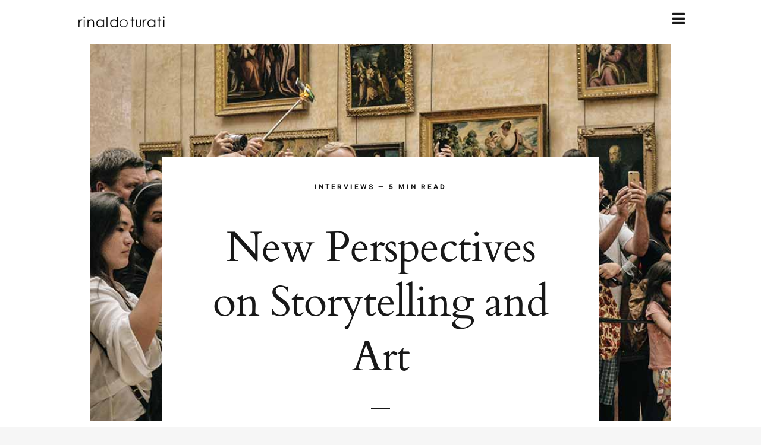

--- FILE ---
content_type: text/html; charset=UTF-8
request_url: https://rinaldoturati.com/new-perspectives-on-storytelling-and-art/
body_size: 19109
content:
<!DOCTYPE html>
<html class="avada-html-layout-wide avada-html-header-position-top avada-has-site-width-percent avada-header-color-not-opaque" lang="it-IT" prefix="og: http://ogp.me/ns# fb: http://ogp.me/ns/fb#">
<head>
	<meta http-equiv="X-UA-Compatible" content="IE=edge" />
	<meta http-equiv="Content-Type" content="text/html; charset=utf-8"/>
	<meta name="viewport" content="width=device-width, initial-scale=1" />
	<script type="text/javascript" data-cookieconsent="ignore">
	window.dataLayer = window.dataLayer || [];

	function gtag() {
		dataLayer.push(arguments);
	}

	gtag("consent", "default", {
		ad_personalization: "denied",
		ad_storage: "denied",
		ad_user_data: "denied",
		analytics_storage: "denied",
		functionality_storage: "denied",
		personalization_storage: "denied",
		security_storage: "granted",
		wait_for_update: 500,
	});
	gtag("set", "ads_data_redaction", true);
	</script>
<script type="text/javascript"
		id="Cookiebot"
		src="https://consent.cookiebot.com/uc.js"
		data-implementation="wp"
		data-cbid="b8996d15-ad76-4942-99e4-ca5806601b38"
							data-blockingmode="auto"
	></script>
<meta name='robots' content='index, follow, max-image-preview:large, max-snippet:-1, max-video-preview:-1' />
	<style>img:is([sizes="auto" i], [sizes^="auto," i]) { contain-intrinsic-size: 3000px 1500px }</style>
	
	<!-- This site is optimized with the Yoast SEO plugin v26.7 - https://yoast.com/wordpress/plugins/seo/ -->
	<title>New Perspectives on Storytelling and Art - Rinaldo Turati - Official Site</title>
	<link rel="canonical" href="https://rinaldoturati.com/new-perspectives-on-storytelling-and-art/" />
	<meta property="og:locale" content="it_IT" />
	<meta property="og:type" content="article" />
	<meta property="og:title" content="New Perspectives on Storytelling and Art - Rinaldo Turati - Official Site" />
	<meta property="og:url" content="https://rinaldoturati.com/new-perspectives-on-storytelling-and-art/" />
	<meta property="og:site_name" content="Rinaldo Turati - Official Site" />
	<meta property="article:published_time" content="2019-03-15T12:53:22+00:00" />
	<meta property="og:image" content="https://rinaldoturati.com/wp-content/uploads/2019/03/blog-post-5.jpg" />
	<meta property="og:image:width" content="900" />
	<meta property="og:image:height" content="730" />
	<meta property="og:image:type" content="image/jpeg" />
	<meta name="author" content="a.diluca69@gmail.com" />
	<meta name="twitter:card" content="summary_large_image" />
	<meta name="twitter:label1" content="Scritto da" />
	<meta name="twitter:data1" content="a.diluca69@gmail.com" />
	<meta name="twitter:label2" content="Tempo di lettura stimato" />
	<meta name="twitter:data2" content="13 minuti" />
	<script type="application/ld+json" class="yoast-schema-graph">{"@context":"https://schema.org","@graph":[{"@type":"Article","@id":"https://rinaldoturati.com/new-perspectives-on-storytelling-and-art/#article","isPartOf":{"@id":"https://rinaldoturati.com/new-perspectives-on-storytelling-and-art/"},"author":{"name":"a.diluca69@gmail.com","@id":"https://rinaldoturati.com/#/schema/person/ca04ab314639a270e526256e321d37f9"},"headline":"New Perspectives on Storytelling and Art","datePublished":"2019-03-15T12:53:22+00:00","mainEntityOfPage":{"@id":"https://rinaldoturati.com/new-perspectives-on-storytelling-and-art/"},"wordCount":2594,"commentCount":0,"image":{"@id":"https://rinaldoturati.com/new-perspectives-on-storytelling-and-art/#primaryimage"},"thumbnailUrl":"https://rinaldoturati.com/wp-content/uploads/2019/03/blog-post-5.jpg","articleSection":["Stories"],"inLanguage":"it-IT","potentialAction":[{"@type":"CommentAction","name":"Comment","target":["https://rinaldoturati.com/new-perspectives-on-storytelling-and-art/#respond"]}]},{"@type":"WebPage","@id":"https://rinaldoturati.com/new-perspectives-on-storytelling-and-art/","url":"https://rinaldoturati.com/new-perspectives-on-storytelling-and-art/","name":"New Perspectives on Storytelling and Art - Rinaldo Turati - Official Site","isPartOf":{"@id":"https://rinaldoturati.com/#website"},"primaryImageOfPage":{"@id":"https://rinaldoturati.com/new-perspectives-on-storytelling-and-art/#primaryimage"},"image":{"@id":"https://rinaldoturati.com/new-perspectives-on-storytelling-and-art/#primaryimage"},"thumbnailUrl":"https://rinaldoturati.com/wp-content/uploads/2019/03/blog-post-5.jpg","datePublished":"2019-03-15T12:53:22+00:00","author":{"@id":"https://rinaldoturati.com/#/schema/person/ca04ab314639a270e526256e321d37f9"},"breadcrumb":{"@id":"https://rinaldoturati.com/new-perspectives-on-storytelling-and-art/#breadcrumb"},"inLanguage":"it-IT","potentialAction":[{"@type":"ReadAction","target":["https://rinaldoturati.com/new-perspectives-on-storytelling-and-art/"]}]},{"@type":"ImageObject","inLanguage":"it-IT","@id":"https://rinaldoturati.com/new-perspectives-on-storytelling-and-art/#primaryimage","url":"https://rinaldoturati.com/wp-content/uploads/2019/03/blog-post-5.jpg","contentUrl":"https://rinaldoturati.com/wp-content/uploads/2019/03/blog-post-5.jpg","width":900,"height":730},{"@type":"BreadcrumbList","@id":"https://rinaldoturati.com/new-perspectives-on-storytelling-and-art/#breadcrumb","itemListElement":[{"@type":"ListItem","position":1,"name":"Home","item":"https://rinaldoturati.com/"},{"@type":"ListItem","position":2,"name":"New Perspectives on Storytelling and Art"}]},{"@type":"WebSite","@id":"https://rinaldoturati.com/#website","url":"https://rinaldoturati.com/","name":"Rinaldo Turati - Official Site","description":"Studio d&#039;Arte","potentialAction":[{"@type":"SearchAction","target":{"@type":"EntryPoint","urlTemplate":"https://rinaldoturati.com/?s={search_term_string}"},"query-input":{"@type":"PropertyValueSpecification","valueRequired":true,"valueName":"search_term_string"}}],"inLanguage":"it-IT"},{"@type":"Person","@id":"https://rinaldoturati.com/#/schema/person/ca04ab314639a270e526256e321d37f9","name":"a.diluca69@gmail.com","image":{"@type":"ImageObject","inLanguage":"it-IT","@id":"https://rinaldoturati.com/#/schema/person/image/","url":"https://secure.gravatar.com/avatar/1449505b375b5b9a6e0d4ed66435fb1d486ead971ac86702b9b47f8b90c2061b?s=96&d=mm&r=g","contentUrl":"https://secure.gravatar.com/avatar/1449505b375b5b9a6e0d4ed66435fb1d486ead971ac86702b9b47f8b90c2061b?s=96&d=mm&r=g","caption":"a.diluca69@gmail.com"},"sameAs":["http://rinaldoturati.com"]}]}</script>
	<!-- / Yoast SEO plugin. -->


<link rel='dns-prefetch' href='//www.googletagmanager.com' />
					<link rel="shortcut icon" href="https://rinaldoturati.com/wp-content/uploads/2022/03/Rinaldo-Turati_logo_black_64x64.png" type="image/x-icon" />
		
					<!-- Apple Touch Icon -->
			<link rel="apple-touch-icon" sizes="180x180" href="https://rinaldoturati.com/wp-content/uploads/2022/03/Rinaldo-Turati_logo_black_180x180.png">
		
					<!-- Android Icon -->
			<link rel="icon" sizes="192x192" href="https://rinaldoturati.com/wp-content/uploads/2022/03/Rinaldo-Turati_logo_black_120x120.png">
		
					<!-- MS Edge Icon -->
			<meta name="msapplication-TileImage" content="https://rinaldoturati.com/wp-content/uploads/2022/03/Rinaldo-Turati_logo_black_152x152.png">
									<meta name="description" content="Interviews — 5 Min Read 
Modern Art Exhibition at Avada Galerie       
Interviews — 5 Min Read 
New Perspectives on Storytelling and Art      Nullam consectetur odio nisi, quis cursus metus maximus vitae. Sed et mauris aliquam, efficitur velit quis, aliquam diam."/>
				
		<meta property="og:locale" content="it_IT"/>
		<meta property="og:type" content="article"/>
		<meta property="og:site_name" content="Rinaldo Turati - Official Site"/>
		<meta property="og:title" content="New Perspectives on Storytelling and Art - Rinaldo Turati - Official Site"/>
				<meta property="og:description" content="Interviews — 5 Min Read 
Modern Art Exhibition at Avada Galerie       
Interviews — 5 Min Read 
New Perspectives on Storytelling and Art      Nullam consectetur odio nisi, quis cursus metus maximus vitae. Sed et mauris aliquam, efficitur velit quis, aliquam diam."/>
				<meta property="og:url" content="https://rinaldoturati.com/new-perspectives-on-storytelling-and-art/"/>
										<meta property="article:published_time" content="2019-03-15T12:53:22+01:00"/>
											<meta name="author" content="a.diluca69@gmail.com"/>
								<meta property="og:image" content="https://rinaldoturati.com/wp-content/uploads/2019/03/blog-post-5.jpg"/>
		<meta property="og:image:width" content="900"/>
		<meta property="og:image:height" content="730"/>
		<meta property="og:image:type" content="image/jpeg"/>
				
<link rel='stylesheet' id='fusion-dynamic-css-css' href='https://rinaldoturati.com/wp-content/uploads/fusion-styles/80cb11f552dfa8dd617719a64113876c.min.css?ver=3.13.2' type='text/css' media='all' />
<link rel="alternate" title="oEmbed (JSON)" type="application/json+oembed" href="https://rinaldoturati.com/wp-json/oembed/1.0/embed?url=https%3A%2F%2Frinaldoturati.com%2Fnew-perspectives-on-storytelling-and-art%2F" />
<link rel="alternate" title="oEmbed (XML)" type="text/xml+oembed" href="https://rinaldoturati.com/wp-json/oembed/1.0/embed?url=https%3A%2F%2Frinaldoturati.com%2Fnew-perspectives-on-storytelling-and-art%2F&#038;format=xml" />
<meta name="generator" content="Site Kit by Google 1.170.0" /><style type="text/css" id="css-fb-visibility">@media screen and (max-width: 640px){.fusion-no-small-visibility{display:none !important;}body .sm-text-align-center{text-align:center !important;}body .sm-text-align-left{text-align:left !important;}body .sm-text-align-right{text-align:right !important;}body .sm-flex-align-center{justify-content:center !important;}body .sm-flex-align-flex-start{justify-content:flex-start !important;}body .sm-flex-align-flex-end{justify-content:flex-end !important;}body .sm-mx-auto{margin-left:auto !important;margin-right:auto !important;}body .sm-ml-auto{margin-left:auto !important;}body .sm-mr-auto{margin-right:auto !important;}body .fusion-absolute-position-small{position:absolute;top:auto;width:100%;}.awb-sticky.awb-sticky-small{ position: sticky; top: var(--awb-sticky-offset,0); }}@media screen and (min-width: 641px) and (max-width: 1024px){.fusion-no-medium-visibility{display:none !important;}body .md-text-align-center{text-align:center !important;}body .md-text-align-left{text-align:left !important;}body .md-text-align-right{text-align:right !important;}body .md-flex-align-center{justify-content:center !important;}body .md-flex-align-flex-start{justify-content:flex-start !important;}body .md-flex-align-flex-end{justify-content:flex-end !important;}body .md-mx-auto{margin-left:auto !important;margin-right:auto !important;}body .md-ml-auto{margin-left:auto !important;}body .md-mr-auto{margin-right:auto !important;}body .fusion-absolute-position-medium{position:absolute;top:auto;width:100%;}.awb-sticky.awb-sticky-medium{ position: sticky; top: var(--awb-sticky-offset,0); }}@media screen and (min-width: 1025px){.fusion-no-large-visibility{display:none !important;}body .lg-text-align-center{text-align:center !important;}body .lg-text-align-left{text-align:left !important;}body .lg-text-align-right{text-align:right !important;}body .lg-flex-align-center{justify-content:center !important;}body .lg-flex-align-flex-start{justify-content:flex-start !important;}body .lg-flex-align-flex-end{justify-content:flex-end !important;}body .lg-mx-auto{margin-left:auto !important;margin-right:auto !important;}body .lg-ml-auto{margin-left:auto !important;}body .lg-mr-auto{margin-right:auto !important;}body .fusion-absolute-position-large{position:absolute;top:auto;width:100%;}.awb-sticky.awb-sticky-large{ position: sticky; top: var(--awb-sticky-offset,0); }}</style><style type="text/css">.recentcomments a{display:inline !important;padding:0 !important;margin:0 !important;}</style><meta name="generator" content="Powered by Slider Revolution 6.7.35 - responsive, Mobile-Friendly Slider Plugin for WordPress with comfortable drag and drop interface." />
<script>function setREVStartSize(e){
			//window.requestAnimationFrame(function() {
				window.RSIW = window.RSIW===undefined ? window.innerWidth : window.RSIW;
				window.RSIH = window.RSIH===undefined ? window.innerHeight : window.RSIH;
				try {
					var pw = document.getElementById(e.c).parentNode.offsetWidth,
						newh;
					pw = pw===0 || isNaN(pw) || (e.l=="fullwidth" || e.layout=="fullwidth") ? window.RSIW : pw;
					e.tabw = e.tabw===undefined ? 0 : parseInt(e.tabw);
					e.thumbw = e.thumbw===undefined ? 0 : parseInt(e.thumbw);
					e.tabh = e.tabh===undefined ? 0 : parseInt(e.tabh);
					e.thumbh = e.thumbh===undefined ? 0 : parseInt(e.thumbh);
					e.tabhide = e.tabhide===undefined ? 0 : parseInt(e.tabhide);
					e.thumbhide = e.thumbhide===undefined ? 0 : parseInt(e.thumbhide);
					e.mh = e.mh===undefined || e.mh=="" || e.mh==="auto" ? 0 : parseInt(e.mh,0);
					if(e.layout==="fullscreen" || e.l==="fullscreen")
						newh = Math.max(e.mh,window.RSIH);
					else{
						e.gw = Array.isArray(e.gw) ? e.gw : [e.gw];
						for (var i in e.rl) if (e.gw[i]===undefined || e.gw[i]===0) e.gw[i] = e.gw[i-1];
						e.gh = e.el===undefined || e.el==="" || (Array.isArray(e.el) && e.el.length==0)? e.gh : e.el;
						e.gh = Array.isArray(e.gh) ? e.gh : [e.gh];
						for (var i in e.rl) if (e.gh[i]===undefined || e.gh[i]===0) e.gh[i] = e.gh[i-1];
											
						var nl = new Array(e.rl.length),
							ix = 0,
							sl;
						e.tabw = e.tabhide>=pw ? 0 : e.tabw;
						e.thumbw = e.thumbhide>=pw ? 0 : e.thumbw;
						e.tabh = e.tabhide>=pw ? 0 : e.tabh;
						e.thumbh = e.thumbhide>=pw ? 0 : e.thumbh;
						for (var i in e.rl) nl[i] = e.rl[i]<window.RSIW ? 0 : e.rl[i];
						sl = nl[0];
						for (var i in nl) if (sl>nl[i] && nl[i]>0) { sl = nl[i]; ix=i;}
						var m = pw>(e.gw[ix]+e.tabw+e.thumbw) ? 1 : (pw-(e.tabw+e.thumbw)) / (e.gw[ix]);
						newh =  (e.gh[ix] * m) + (e.tabh + e.thumbh);
					}
					var el = document.getElementById(e.c);
					if (el!==null && el) el.style.height = newh+"px";
					el = document.getElementById(e.c+"_wrapper");
					if (el!==null && el) {
						el.style.height = newh+"px";
						el.style.display = "block";
					}
				} catch(e){
					console.log("Failure at Presize of Slider:" + e)
				}
			//});
		  };</script>
		<script type="text/javascript">
			var doc = document.documentElement;
			doc.setAttribute( 'data-useragent', navigator.userAgent );
		</script>
		
	</head>

<body class="wp-singular post-template-default single single-post postid-615 single-format-standard wp-theme-Avada wp-child-theme-Avada-Child-Theme fusion-image-hovers fusion-pagination-sizing fusion-button_type-flat fusion-button_span-no fusion-button_gradient-linear avada-image-rollover-circle-no avada-image-rollover-yes avada-image-rollover-direction-fade fusion-body ltr fusion-sticky-header no-tablet-sticky-header no-mobile-sticky-header no-mobile-slidingbar avada-has-rev-slider-styles fusion-disable-outline fusion-sub-menu-fade mobile-logo-pos-left layout-wide-mode avada-has-boxed-modal-shadow-none layout-scroll-offset-full avada-has-zero-margin-offset-top fusion-top-header menu-text-align-center mobile-menu-design-modern fusion-show-pagination-text fusion-header-layout-v6 avada-responsive avada-footer-fx-none avada-menu-highlight-style-bar fusion-search-form-clean fusion-main-menu-search-dropdown fusion-avatar-square avada-dropdown-styles avada-blog-layout-grid avada-blog-archive-layout-grid avada-header-shadow-no avada-menu-icon-position-left avada-has-megamenu-shadow avada-has-mainmenu-dropdown-divider avada-has-header-100-width avada-has-breadcrumb-mobile-hidden avada-has-titlebar-hide avada-has-footer-widget-bg-image avada-has-transparent-timeline_color avada-has-pagination-padding avada-flyout-menu-direction-fade avada-ec-views-v1" data-awb-post-id="615">
		<a class="skip-link screen-reader-text" href="#content">Salta al contenuto</a>

	<div id="boxed-wrapper">
		
		<div id="wrapper" class="fusion-wrapper">
			<div id="home" style="position:relative;top:-1px;"></div>
												<div class="fusion-tb-header"><div class="fusion-fullwidth fullwidth-box fusion-builder-row-1 fusion-flex-container nonhundred-percent-fullwidth non-hundred-percent-height-scrolling fusion-sticky-container fusion-custom-z-index fusion-absolute-container fusion-absolute-position-large" style="--awb-border-radius-top-left:0px;--awb-border-radius-top-right:0px;--awb-border-radius-bottom-right:0px;--awb-border-radius-bottom-left:0px;--awb-z-index:2005;--awb-padding-right:0px;--awb-padding-left:0px;--awb-background-color:var(--awb-color1);--awb-flex-wrap:wrap;" data-transition-offset="0" data-scroll-offset="0" data-sticky-medium-visibility="1" data-sticky-large-visibility="1" ><div class="fusion-builder-row fusion-row fusion-flex-align-items-stretch fusion-flex-justify-content-space-between fusion-flex-content-wrap" style="max-width:83.2%;margin-left: calc(-4% / 2 );margin-right: calc(-4% / 2 );"><div class="fusion-layout-column fusion_builder_column fusion-builder-column-0 fusion_builder_column_1_2 1_2 fusion-flex-column" style="--awb-bg-size:cover;--awb-width-large:50%;--awb-margin-top-large:20px;--awb-spacing-right-large:3.84%;--awb-margin-bottom-large:20px;--awb-spacing-left-large:3.84%;--awb-width-medium:50%;--awb-order-medium:0;--awb-margin-top-medium:10px;--awb-spacing-right-medium:3.84%;--awb-margin-bottom-medium:10px;--awb-spacing-left-medium:3.84%;--awb-width-small:20%;--awb-order-small:0;--awb-margin-top-small:0px;--awb-spacing-right-small:9.6%;--awb-margin-bottom-small:0px;--awb-spacing-left-small:9.6%;"><div class="fusion-column-wrapper fusion-column-has-shadow fusion-flex-justify-content-center fusion-content-layout-column"><div class="fusion-image-element " style="--awb-max-width:150px;--awb-caption-title-font-family:var(--h2_typography-font-family);--awb-caption-title-font-weight:var(--h2_typography-font-weight);--awb-caption-title-font-style:var(--h2_typography-font-style);--awb-caption-title-size:var(--h2_typography-font-size);--awb-caption-title-transform:var(--h2_typography-text-transform);--awb-caption-title-line-height:var(--h2_typography-line-height);--awb-caption-title-letter-spacing:var(--h2_typography-letter-spacing);"><span class=" fusion-imageframe imageframe-none imageframe-1 hover-type-none"><a class="fusion-no-lightbox" href="https://rinaldoturati.com/" target="_self" aria-label="rinaldo turati_logo nero"><img decoding="async" width="200" height="32" alt="Avada Galerie" src="https://rinaldoturati.com/wp-content/uploads/2022/04/rinaldo-turati_logo-nero.png" class="img-responsive wp-image-6119 disable-lazyload"/></a></span></div></div></div><div class="fusion-layout-column fusion_builder_column fusion-builder-column-1 fusion_builder_column_1_2 1_2 fusion-flex-column" style="--awb-bg-size:cover;--awb-width-large:50%;--awb-margin-top-large:5px;--awb-spacing-right-large:3.84%;--awb-margin-bottom-large:5px;--awb-spacing-left-large:3.84%;--awb-width-medium:50%;--awb-order-medium:0;--awb-margin-top-medium:10px;--awb-spacing-right-medium:3.84%;--awb-margin-bottom-medium:10px;--awb-spacing-left-medium:3.84%;--awb-width-small:80%;--awb-order-small:0;--awb-margin-top-small:0px;--awb-spacing-right-small:2.4%;--awb-margin-bottom-small:0px;--awb-spacing-left-small:2.4%;"><div class="fusion-column-wrapper fusion-column-has-shadow fusion-flex-justify-content-center fusion-content-layout-column"><nav class="awb-menu awb-menu_row awb-menu_em-click mobile-mode-collapse-to-button awb-menu_icons-left awb-menu_dc-no mobile-trigger-fullwidth-off awb-menu_mobile-toggle awb-menu_indent-left mobile-size-full-absolute loading mega-menu-loading awb-menu_desktop awb-menu_flyout awb-menu_flyout__right" style="--awb-text-transform:none;--awb-justify-content:flex-end;--awb-items-padding-bottom:12px;--awb-color:#181818;--awb-active-color:#181818;--awb-submenu-color:#181818;--awb-submenu-sep-color:rgba(226,226,226,0);--awb-submenu-items-padding-top:9px;--awb-submenu-items-padding-bottom:9px;--awb-submenu-active-color:#181818;--awb-submenu-font-size:24px;--awb-submenu-text-transform:none;--awb-icons-size:24;--awb-icons-color:#181818;--awb-icons-hover-color:#181818;--awb-main-justify-content:flex-start;--awb-mobile-nav-button-align-hor:flex-end;--awb-flyout-close-color:#181818;--awb-flyout-active-close-color:#181818;--awb-mobile-justify:flex-start;--awb-mobile-caret-left:auto;--awb-mobile-caret-right:0;--awb-fusion-font-family-typography:inherit;--awb-fusion-font-style-typography:normal;--awb-fusion-font-weight-typography:400;--awb-fusion-font-family-submenu-typography:inherit;--awb-fusion-font-style-submenu-typography:normal;--awb-fusion-font-weight-submenu-typography:400;--awb-fusion-font-family-mobile-typography:inherit;--awb-fusion-font-style-mobile-typography:normal;--awb-fusion-font-weight-mobile-typography:400;" aria-label="Galerie Main Menu Flyout" data-breakpoint="0" data-count="0" data-transition-type="fade" data-transition-time="300"><button type="button" class="awb-menu__flyout-close" onClick="fusionNavCloseFlyoutSub(this);"></button><ul id="menu-galerie-main-menu-flyout" class="fusion-menu awb-menu__main-ul awb-menu__main-ul_row"><li  id="menu-item-1390"  class="menu-item menu-item-type-custom menu-item-object-custom menu-item-has-children menu-item-1390 awb-menu__li awb-menu__main-li awb-menu__main-li_regular fusion-flyout-menu-item-last awb-flyout-top-level-no-link"  data-item-id="1390"><span class="awb-menu__main-background-default awb-menu__main-background-default_fade"></span><span class="awb-menu__main-background-active awb-menu__main-background-active_fade"></span><a  title="Main Menu" href="#" class="awb-menu__main-a awb-menu__main-a_regular awb-menu__main-a_icon-only fusion-flex-link"><span class="awb-menu__i awb-menu__i_main fusion-megamenu-icon"><i class="glyphicon fa-bars fas" aria-hidden="true"></i></span><span class="menu-text"><span class="menu-title menu-title_no-desktop">Menu Icon</span></span></a><button type="button" aria-label="Open submenu of Menu Icon" aria-expanded="false" class="awb-menu__open-nav-submenu_mobile awb-menu__open-nav-submenu_click awb-menu__open-nav-submenu_main"></button><ul class="awb-menu__sub-ul awb-menu__sub-ul_main"><li  id="menu-item-6149"  class="menu-item menu-item-type-post_type menu-item-object-page menu-item-home menu-item-6149 awb-menu__li awb-menu__sub-li" ><a  href="https://rinaldoturati.com/" class="awb-menu__sub-a"><span>Home</span></a></li><li  id="menu-item-1387"  class="menu-item menu-item-type-post_type menu-item-object-page menu-item-1387 awb-menu__li awb-menu__sub-li"  data-item-id="1387"><a  href="https://rinaldoturati.com/opere/" class="awb-menu__sub-a"><span>Opere</span></a></li><li  id="menu-item-1386"  class="menu-item menu-item-type-post_type menu-item-object-page menu-item-1386 awb-menu__li awb-menu__sub-li"  data-item-id="1386"><a  href="https://rinaldoturati.com/interni/" class="awb-menu__sub-a"><span>Interni</span></a></li><li  id="menu-item-1388"  class="menu-item menu-item-type-post_type menu-item-object-page menu-item-1388 awb-menu__li awb-menu__sub-li"  data-item-id="1388"><a  href="https://rinaldoturati.com/biografia/" class="awb-menu__sub-a"><span>Biografia</span></a></li><li  id="menu-item-5845"  class="menu-item menu-item-type-post_type menu-item-object-page menu-item-5845 awb-menu__li awb-menu__sub-li"  data-item-id="5845"><a  href="https://rinaldoturati.com/corsi-di-pittura-a-brescia/" class="awb-menu__sub-a"><span>Corsi di pittura</span></a></li><li  id="menu-item-1385"  class="menu-item menu-item-type-post_type menu-item-object-page menu-item-1385 awb-menu__li awb-menu__sub-li"  data-item-id="1385"><a  href="https://rinaldoturati.com/studiodarte/" class="awb-menu__sub-a"><span>Contatti</span></a></li></ul></li><li class="fusion-flyout-menu-backgrounds"><div id="item-bg-1387" class="fusion-flyout-menu-item-bg" style="background-image:url(http://rinaldoturati.com/wp-content/uploads/2022/03/TuratiMenu_opere_sfondo.jpg);"></div><div id="item-bg-1386" class="fusion-flyout-menu-item-bg" style="background-image:url(http://rinaldoturati.com/wp-content/uploads/2022/03/Turati_Menu_interni_sfondo.jpg);"></div><div id="item-bg-1388" class="fusion-flyout-menu-item-bg" style="background-image:url(http://rinaldoturati.com/wp-content/uploads/2022/03/Turati_Menu_sudime.jpg);"></div><div id="item-bg-5845" class="fusion-flyout-menu-item-bg" style="background-image:url(http://rinaldoturati.com/wp-content/uploads/2022/03/Turati_Menu_bottega_background.jpg);"></div><div id="item-bg-1385" class="fusion-flyout-menu-item-bg" style="background-image:url(http://rinaldoturati.com/wp-content/uploads/2019/03/contact-us-bg.jpg);"></div></li></ul></nav></div></div></div></div>
</div>		<div id="sliders-container" class="fusion-slider-visibility">
					</div>
											
			
						<main id="main" class="clearfix ">
				<div class="fusion-row" style="">

<section id="content" style="width: 100%;">
	
					<article id="post-615" class="post post-615 type-post status-publish format-standard has-post-thumbnail hentry category-stories">
										<span class="entry-title" style="display: none;">New Perspectives on Storytelling and Art</span>
			
				
						<div class="post-content">
				<div class="fusion-fullwidth fullwidth-box fusion-builder-row-2 fusion-flex-container faded-background fusion-parallax-none nonhundred-percent-fullwidth non-hundred-percent-height-scrolling fusion-no-small-visibility fusion-no-medium-visibility" style="--awb-border-radius-top-left:0px;--awb-border-radius-top-right:0px;--awb-border-radius-bottom-right:0px;--awb-border-radius-bottom-left:0px;--awb-padding-top:24%;--awb-padding-right:3%;--awb-padding-left:3%;--awb-background-size:cover;--awb-flex-wrap:wrap;" ><div class="fullwidth-faded" style="--awb-background-color:#181818;--awb-background-image:url(https://rinaldoturati.com/wp-content/uploads/2019/03/blog-post-5.jpg);--awb-background-size:cover;" ></div><div class="fusion-builder-row fusion-row fusion-flex-align-items-flex-start fusion-flex-content-wrap" style="max-width:calc( 80% + 0px );margin-left: calc(-0px / 2 );margin-right: calc(-0px / 2 );"><div class="fusion-layout-column fusion_builder_column fusion-builder-column-2 fusion_builder_column_1_1 1_1 fusion-flex-column" style="--awb-padding-top:6%;--awb-padding-right:8%;--awb-padding-left:8%;--awb-bg-color:#ffffff;--awb-bg-color-hover:#ffffff;--awb-bg-size:cover;--awb-width-large:100%;--awb-margin-top-large:0px;--awb-spacing-right-large:0px;--awb-margin-bottom-large:0px;--awb-spacing-left-large:0px;--awb-width-medium:100%;--awb-spacing-right-medium:0px;--awb-spacing-left-medium:0px;--awb-width-small:100%;--awb-spacing-right-small:0px;--awb-spacing-left-small:0px;"><div class="fusion-column-wrapper fusion-flex-justify-content-flex-start fusion-content-layout-column"><div class="fusion-text fusion-text-1 caption"><p style="text-align: center;">Interviews — 5 Min Read</p>
</div><div class="fusion-title title fusion-title-1 fusion-sep-none fusion-title-center fusion-title-text fusion-title-size-two" style="--awb-margin-top:30px;--awb-margin-bottom:20px;"><h2 class="fusion-title-heading title-heading-center fusion-responsive-typography-calculated" style="margin:0;--fontSize:72;line-height:1.28;">New Perspectives on Storytelling and Art</h2></div><div class="fusion-separator" style="align-self: center;margin-left: auto;margin-right: auto;margin-top:20px;margin-bottom:20px;width:100%;max-width:32px;"><div class="fusion-separator-border sep-single sep-solid" style="--awb-height:20px;--awb-amount:20px;--awb-sep-color:#181818;border-color:#181818;border-top-width:2px;"></div></div></div></div></div></div><div class="fusion-fullwidth fullwidth-box fusion-builder-row-3 fusion-flex-container nonhundred-percent-fullwidth non-hundred-percent-height-scrolling fusion-no-large-visibility" style="--awb-border-radius-top-left:0px;--awb-border-radius-top-right:0px;--awb-border-radius-bottom-right:0px;--awb-border-radius-bottom-left:0px;--awb-flex-wrap:wrap;" ><div class="fusion-builder-row fusion-row fusion-flex-align-items-flex-start fusion-flex-content-wrap" style="max-width:calc( 80% + 0px );margin-left: calc(-0px / 2 );margin-right: calc(-0px / 2 );"><div class="fusion-layout-column fusion_builder_column fusion-builder-column-3 fusion_builder_column_1_1 1_1 fusion-flex-column fusion-column-inner-bg-wrapper" style="--awb-padding-top:10%;--awb-padding-bottom:10%;--awb-inner-bg-image:url(&#039;https://rinaldoturati.com/wp-content/uploads/2019/03/single-blog-post-feat.jpg&#039;);--awb-inner-bg-position:center center;--awb-inner-bg-size:cover;--awb-width-large:100%;--awb-margin-top-large:20px;--awb-spacing-right-large:0px;--awb-margin-bottom-large:20px;--awb-spacing-left-large:0px;--awb-width-medium:100%;--awb-spacing-right-medium:0px;--awb-spacing-left-medium:0px;--awb-width-small:100%;--awb-spacing-right-small:0px;--awb-spacing-left-small:0px;"><span class="fusion-column-inner-bg hover-type-zoomout"><span class="fusion-column-anchor"><span class="fusion-column-inner-bg-image"></span></span></span><div class="fusion-column-wrapper fusion-flex-justify-content-flex-start fusion-content-layout-column fusion-column-has-bg-image" data-bg-url="https://rinaldoturati.com/wp-content/uploads/2019/03/single-blog-post-feat.jpg"><div class="fusion-separator fusion-no-large-visibility fusion-full-width-sep" style="align-self: center;margin-left: auto;margin-right: auto;margin-top:200px;width:100%;"></div></div></div><div class="fusion-layout-column fusion_builder_column fusion-builder-column-4 fusion_builder_column_1_1 1_1 fusion-flex-column" style="--awb-padding-top:6%;--awb-bg-color:#ffffff;--awb-bg-color-hover:#ffffff;--awb-bg-size:cover;--awb-width-large:100%;--awb-margin-top-large:0px;--awb-spacing-right-large:0px;--awb-margin-bottom-large:0px;--awb-spacing-left-large:0px;--awb-width-medium:100%;--awb-spacing-right-medium:0px;--awb-spacing-left-medium:0px;--awb-width-small:100%;--awb-spacing-right-small:0px;--awb-spacing-left-small:0px;"><div class="fusion-column-wrapper fusion-flex-justify-content-flex-start fusion-content-layout-column"><div class="fusion-text fusion-text-2 caption"><p style="text-align: center;">Interviews — 5 Min Read</p>
</div><div class="fusion-title title fusion-title-2 fusion-sep-none fusion-title-center fusion-title-text fusion-title-size-two" style="--awb-margin-top:30px;--awb-margin-bottom:20px;--awb-font-size:52px;"><h2 class="fusion-title-heading title-heading-center fusion-responsive-typography-calculated" style="margin:0;font-size:1em;--fontSize:52;line-height:1.28;">New Perspectives on Storytelling and Art</h2></div><div class="fusion-separator" style="align-self: center;margin-left: auto;margin-right: auto;margin-top:20px;margin-bottom:10px;width:100%;max-width:32px;"><div class="fusion-separator-border sep-single sep-solid" style="--awb-height:20px;--awb-amount:20px;--awb-sep-color:#181818;border-color:#181818;border-top-width:2px;"></div></div></div></div></div></div><div class="fusion-fullwidth fullwidth-box fusion-builder-row-4 fusion-flex-container nonhundred-percent-fullwidth non-hundred-percent-height-scrolling" style="--awb-border-radius-top-left:0px;--awb-border-radius-top-right:0px;--awb-border-radius-bottom-right:0px;--awb-border-radius-bottom-left:0px;--awb-padding-top:10px;--awb-padding-bottom:4%;--awb-flex-wrap:wrap;" ><div class="fusion-builder-row fusion-row fusion-flex-align-items-flex-start fusion-flex-content-wrap" style="max-width:calc( 80% + 0px );margin-left: calc(-0px / 2 );margin-right: calc(-0px / 2 );"><div class="fusion-layout-column fusion_builder_column fusion-builder-column-5 fusion_builder_column_1_6 1_6 fusion-flex-column fusion-no-small-visibility fusion-no-medium-visibility" style="--awb-bg-size:cover;--awb-width-large:16.666666666667%;--awb-margin-top-large:20px;--awb-spacing-right-large:0px;--awb-margin-bottom-large:20px;--awb-spacing-left-large:0px;--awb-width-medium:100%;--awb-spacing-right-medium:0px;--awb-spacing-left-medium:0px;--awb-width-small:100%;--awb-spacing-right-small:0px;--awb-spacing-left-small:0px;"><div class="fusion-column-wrapper fusion-flex-justify-content-flex-start fusion-content-layout-column"></div></div><div class="fusion-layout-column fusion_builder_column fusion-builder-column-6 fusion_builder_column_2_3 2_3 fusion-flex-column" style="--awb-bg-size:cover;--awb-width-large:66.666666666667%;--awb-margin-top-large:20px;--awb-spacing-right-large:0px;--awb-margin-bottom-large:20px;--awb-spacing-left-large:0px;--awb-width-medium:100%;--awb-spacing-right-medium:0px;--awb-spacing-left-medium:0px;--awb-width-small:100%;--awb-spacing-right-small:0px;--awb-spacing-left-small:0px;"><div class="fusion-column-wrapper fusion-flex-justify-content-flex-start fusion-content-layout-column"><div class="fusion-text fusion-text-3" style="--awb-content-alignment:center;--awb-font-size:22px;--awb-line-height:1.5em;"><p>Nullam consectetur odio nisi, quis cursus metus maximus vitae. Sed et mauris aliquam, efficitur velit quis, aliquam diam. Aenean efficitur erat et justo placerat semper.</p>
</div><div class="fusion-separator fusion-full-width-sep" style="align-self: center;margin-left: auto;margin-right: auto;margin-top:30px;width:100%;"></div><div class="fusion-text fusion-text-4"><p>Phasellus eu scelerisque quam, id pulvinar ligula. Quisque pretium pharetra tortor. Vestibulum porta neque et ligula fringilla pharetra. Etiam eleifend ultricies nulla, in viverra velit. Praesent ac nisl volutpat, eleifend neque in, ultrices dui. Sed sagittis eu purus et pretium. Fusce et molestie tellus. Mauris accumsan lorem quis odio dapibus volutpat.</p>
</div><div class="fusion-title title fusion-title-3 fusion-sep-none fusion-title-text fusion-title-size-four"><h4 class="fusion-title-heading title-heading-left fusion-responsive-typography-calculated" style="margin:0;--fontSize:26;--minFontSize:26;line-height:1.5;">Modern Art Education</h4></div><div class="fusion-text fusion-text-5"><p>Quisque imperdiet erat eget elit varius varius. In nec dui lobortis, accumsan eros et, tempus mauris. Nunc vestibulum ligula a ultrices imperdiet. Fusce at orci molestie erat euismod ultricies et eu erat. Aenean vulputate erat id dui dapibus, vitae iaculis felis vulputate. Quisque volutpat porttitor leo vitae pretium. Maecenas fringilla urna vitae porta commodo. Sed sit amet nisl accumsan, dictum erat in, vestibulum dolor. Donec maximus hendrerit urna. Morbi dictum tristique purus.</p>
</div></div></div><div class="fusion-layout-column fusion_builder_column fusion-builder-column-7 fusion_builder_column_1_6 1_6 fusion-flex-column fusion-no-small-visibility fusion-no-medium-visibility" style="--awb-bg-size:cover;--awb-width-large:16.666666666667%;--awb-margin-top-large:20px;--awb-spacing-right-large:0px;--awb-margin-bottom-large:20px;--awb-spacing-left-large:0px;--awb-width-medium:100%;--awb-spacing-right-medium:0px;--awb-spacing-left-medium:0px;--awb-width-small:100%;--awb-spacing-right-small:0px;--awb-spacing-left-small:0px;"><div class="fusion-column-wrapper fusion-flex-justify-content-flex-start fusion-content-layout-column"></div></div></div></div><div class="fusion-fullwidth fullwidth-box fusion-builder-row-5 fusion-flex-container fusion-parallax-none nonhundred-percent-fullwidth non-hundred-percent-height-scrolling" style="--awb-border-radius-top-left:0px;--awb-border-radius-top-right:0px;--awb-border-radius-bottom-right:0px;--awb-border-radius-bottom-left:0px;--awb-padding-top:25%;--awb-padding-bottom:25%;--awb-background-image:url(&quot;https://rinaldoturati.com/wp-content/uploads/2019/02/avada-collection-hero-bg-3.jpg&quot;);--awb-background-size:cover;--awb-flex-wrap:wrap;" ><div class="fusion-builder-row fusion-row fusion-flex-align-items-flex-start fusion-flex-content-wrap" style="max-width:calc( 80% + 0px );margin-left: calc(-0px / 2 );margin-right: calc(-0px / 2 );"><div class="fusion-layout-column fusion_builder_column fusion-builder-column-8 fusion_builder_column_1_1 1_1 fusion-flex-column fusion-column-inner-bg-wrapper" style="--awb-inner-bg-size:cover;--awb-width-large:100%;--awb-margin-top-large:0px;--awb-spacing-right-large:0px;--awb-margin-bottom-large:0px;--awb-spacing-left-large:0px;--awb-width-medium:100%;--awb-spacing-right-medium:0px;--awb-spacing-left-medium:0px;--awb-width-small:100%;--awb-spacing-right-small:0px;--awb-spacing-left-small:0px;"><span class="fusion-column-inner-bg hover-type-zoomout"><span class="fusion-column-anchor"><span class="fusion-column-inner-bg-image"></span></span></span><div class="fusion-column-wrapper fusion-flex-justify-content-flex-start fusion-content-layout-column"><div class="fusion-separator fusion-no-large-visibility fusion-full-width-sep" style="align-self: center;margin-left: auto;margin-right: auto;margin-top:200px;width:100%;"></div></div></div></div></div><div class="fusion-fullwidth fullwidth-box fusion-builder-row-6 fusion-flex-container nonhundred-percent-fullwidth non-hundred-percent-height-scrolling" style="--awb-border-radius-top-left:0px;--awb-border-radius-top-right:0px;--awb-border-radius-bottom-right:0px;--awb-border-radius-bottom-left:0px;--awb-padding-top:5%;--awb-flex-wrap:wrap;" ><div class="fusion-builder-row fusion-row fusion-flex-align-items-flex-start fusion-flex-content-wrap" style="max-width:calc( 80% + 0px );margin-left: calc(-0px / 2 );margin-right: calc(-0px / 2 );"><div class="fusion-layout-column fusion_builder_column fusion-builder-column-9 fusion_builder_column_1_6 1_6 fusion-flex-column fusion-no-small-visibility fusion-no-medium-visibility" style="--awb-bg-size:cover;--awb-width-large:16.666666666667%;--awb-margin-top-large:20px;--awb-spacing-right-large:0px;--awb-margin-bottom-large:20px;--awb-spacing-left-large:0px;--awb-width-medium:100%;--awb-spacing-right-medium:0px;--awb-spacing-left-medium:0px;--awb-width-small:100%;--awb-spacing-right-small:0px;--awb-spacing-left-small:0px;"><div class="fusion-column-wrapper fusion-flex-justify-content-flex-start fusion-content-layout-column"></div></div><div class="fusion-layout-column fusion_builder_column fusion-builder-column-10 fusion_builder_column_2_3 2_3 fusion-flex-column" style="--awb-bg-size:cover;--awb-width-large:66.666666666667%;--awb-margin-top-large:20px;--awb-spacing-right-large:0px;--awb-margin-bottom-large:20px;--awb-spacing-left-large:0px;--awb-width-medium:100%;--awb-spacing-right-medium:0px;--awb-spacing-left-medium:0px;--awb-width-small:100%;--awb-spacing-right-small:0px;--awb-spacing-left-small:0px;"><div class="fusion-column-wrapper fusion-flex-justify-content-flex-start fusion-content-layout-column"><div class="fusion-title title fusion-title-4 fusion-sep-none fusion-title-text fusion-title-size-three"><h3 class="fusion-title-heading title-heading-left fusion-responsive-typography-calculated" style="margin:0;--fontSize:36;line-height:1.5;">Contemporary Performances</h3></div><div class="fusion-text fusion-text-6"><p>Quisque imperdiet erat eget elit varius varius. In nec dui lobortis, accumsan eros et, tempus mauris. Nunc vestibulum ligula a ultrices imperdiet. Fusce at orci molestie erat euismod ultricies et eu erat. Aenean vulputate erat id dui dapibus, vitae iaculis felis vulputate. Quisque volutpat porttitor leo vitae pretium. Maecenas fringilla urna vitae porta commodo. Sed sit amet nisl accumsan, dictum erat in, vestibulum dolor. Donec maximus hendrerit urna. Morbi dictum tristique purus.</p>
</div><div class="fusion-text fusion-text-7"><p>Aliquam maximus, nisi ut pretium luctus, magna turpis eleifend arcu, accumsan congue nibh urna sed ipsum. Mauris mattis non neque vel hendrerit. Cras gravida, velit vitae semper aliquet, metus tellus eleifend odio, ut facilisis risus sapien.</p>
</div><div class="fusion-text fusion-text-8"><p>Quisque imperdiet erat eget elit varius varius. In nec dui lobortis, accumsan eros et, tempus mauris. Nunc vestibulum ligula a ultrices imperdiet. Fusce at orci molestie erat euismod ultricies et eu erat. Aenean vulputate erat id dui dapibus, vitae iaculis felis vulputate. Quisque volutpat porttitor leo vitae pretium. Maecenas fringilla urna vitae porta commodo. Sed sit amet nisl accumsan, dictum erat in, vestibulum dolor. Donec maximus hendrerit urna. Morbi dictum tristique purus.</p>
</div></div></div><div class="fusion-layout-column fusion_builder_column fusion-builder-column-11 fusion_builder_column_1_6 1_6 fusion-flex-column fusion-no-small-visibility fusion-no-medium-visibility" style="--awb-bg-size:cover;--awb-width-large:16.666666666667%;--awb-margin-top-large:20px;--awb-spacing-right-large:0px;--awb-margin-bottom-large:20px;--awb-spacing-left-large:0px;--awb-width-medium:100%;--awb-spacing-right-medium:0px;--awb-spacing-left-medium:0px;--awb-width-small:100%;--awb-spacing-right-small:0px;--awb-spacing-left-small:0px;"><div class="fusion-column-wrapper fusion-flex-justify-content-flex-start fusion-content-layout-column"></div></div></div></div><div class="fusion-fullwidth fullwidth-box fusion-builder-row-7 fusion-flex-container nonhundred-percent-fullwidth non-hundred-percent-height-scrolling" style="--awb-border-radius-top-left:0px;--awb-border-radius-top-right:0px;--awb-border-radius-bottom-right:0px;--awb-border-radius-bottom-left:0px;--awb-padding-top:3%;--awb-flex-wrap:wrap;" ><div class="fusion-builder-row fusion-row fusion-flex-align-items-flex-start fusion-flex-content-wrap" style="max-width:calc( 80% + 0px );margin-left: calc(-0px / 2 );margin-right: calc(-0px / 2 );"><div class="fusion-layout-column fusion_builder_column fusion-builder-column-12 fusion_builder_column_1_1 1_1 fusion-flex-column fusion-flex-align-self-flex-start fusion-column-no-min-height" style="--awb-padding-top:30px;--awb-padding-right:12%;--awb-padding-bottom:30px;--awb-padding-left:12%;--awb-bg-color:#ffffff;--awb-bg-color-hover:#ffffff;--awb-bg-size:cover;--awb-border-color:#181818;--awb-border-top:4px;--awb-border-right:4px;--awb-border-bottom:4px;--awb-border-left:4px;--awb-border-style:solid;--awb-width-large:100%;--awb-margin-top-large:20px;--awb-spacing-right-large:0px;--awb-margin-bottom-large:20px;--awb-spacing-left-large:0px;--awb-width-medium:100%;--awb-spacing-right-medium:0px;--awb-spacing-left-medium:0px;--awb-width-small:100%;--awb-spacing-right-small:0px;--awb-spacing-left-small:0px;"><div class="fusion-column-wrapper fusion-flex-justify-content-center fusion-content-layout-column"><div class="fusion-title title fusion-title-5 fusion-sep-none fusion-title-center fusion-title-text fusion-title-size-four"><h4 class="fusion-title-heading title-heading-center fusion-responsive-typography-calculated" style="margin:0;--fontSize:26;--minFontSize:26;line-height:1.5;">Get updates about our next exhibitions</h4></div><div class="fusion-form fusion-form-builder fusion-form-form-wrapper fusion-form-1359" style="--awb-margin-bottom:-10px;--awb-tooltip-text-color:#ffffff;--awb-tooltip-background-color:#333333;" data-form-id="1359" data-config="{&quot;form_id&quot;:&quot;1359&quot;,&quot;form_post_id&quot;:&quot;1359&quot;,&quot;post_id&quot;:615,&quot;form_type&quot;:&quot;ajax&quot;,&quot;confirmation_type&quot;:&quot;message&quot;,&quot;redirect_url&quot;:&quot;&quot;,&quot;field_labels&quot;:{&quot;email&quot;:&quot;&quot;},&quot;field_logics&quot;:{&quot;email&quot;:&quot;&quot;,&quot;submit_1&quot;:&quot;&quot;,&quot;notice_1&quot;:&quot;&quot;},&quot;field_types&quot;:{&quot;email&quot;:&quot;email&quot;,&quot;submit_1&quot;:&quot;submit&quot;,&quot;notice_1&quot;:&quot;notice&quot;},&quot;nonce_method&quot;:&quot;ajax&quot;}"><form action="https://rinaldoturati.com/new-perspectives-on-storytelling-and-art/" method="post" class="fusion-form fusion-form-1359"><div class="fusion-fullwidth fullwidth-box fusion-builder-row-7-1 fusion-flex-container nonhundred-percent-fullwidth non-hundred-percent-height-scrolling" style="--awb-border-radius-top-left:0px;--awb-border-radius-top-right:0px;--awb-border-radius-bottom-right:0px;--awb-border-radius-bottom-left:0px;--awb-flex-wrap:wrap;" ><div class="fusion-builder-row fusion-row fusion-flex-align-items-center fusion-flex-content-wrap" style="width:104% !important;max-width:104% !important;margin-left: calc(-4% / 2 );margin-right: calc(-4% / 2 );"><div class="fusion-layout-column fusion_builder_column fusion-builder-column-13 fusion_builder_column_3_4 3_4 fusion-flex-column" style="--awb-bg-size:cover;--awb-width-large:75%;--awb-flex-grow:0;--awb-flex-shrink:0;--awb-margin-top-large:20px;--awb-spacing-right-large:2.56%;--awb-margin-bottom-large:20px;--awb-spacing-left-large:2.56%;--awb-width-medium:100%;--awb-order-medium:0;--awb-flex-grow-medium:0;--awb-flex-shrink-medium:0;--awb-spacing-right-medium:0%;--awb-margin-bottom-medium:0px;--awb-spacing-left-medium:0%;--awb-width-small:100%;--awb-order-small:0;--awb-flex-grow-small:0;--awb-flex-shrink-small:0;--awb-spacing-right-small:0%;--awb-spacing-left-small:0%;"><div class="fusion-column-wrapper fusion-column-has-shadow fusion-flex-justify-content-flex-start fusion-content-layout-column"><div class="fusion-form-field fusion-form-email-field fusion-form-label-above" style="" data-form-id="1359"><input type="email" autocomplete="off" name="email" id="email" value=""  class="fusion-form-input" placeholder="Inserisci la tua email " data-holds-private-data="false"/></div></div></div><div class="fusion-layout-column fusion_builder_column fusion-builder-column-14 fusion_builder_column_1_4 1_4 fusion-flex-column" style="--awb-bg-size:cover;--awb-width-large:25%;--awb-flex-grow:0;--awb-flex-shrink:0;--awb-margin-top-large:13px;--awb-spacing-right-large:7.68%;--awb-margin-bottom-large:20px;--awb-spacing-left-large:7.68%;--awb-width-medium:100%;--awb-order-medium:0;--awb-flex-grow-medium:0;--awb-flex-shrink-medium:0;--awb-spacing-right-medium:0%;--awb-spacing-left-medium:0%;--awb-width-small:100%;--awb-order-small:0;--awb-flex-grow-small:0;--awb-flex-shrink-small:0;--awb-spacing-right-small:0%;--awb-spacing-left-small:0%;"><div class="fusion-column-wrapper fusion-column-has-shadow fusion-flex-justify-content-flex-start fusion-content-layout-column"><div class="fusion-form-field fusion-form-submit-field fusion-form-label-above" style="" data-form-id="1359"><div ><button type="submit" class="fusion-button button-flat fusion-button-default-size button-default fusion-button-default button-1 fusion-button-span-yes  form-form-submit button-default" data-form-number="1359" tabindex=""><span class="fusion-button-text awb-button__text awb-button__text--default">Invia</span></button></div></div></div></div><div class="fusion-layout-column fusion_builder_column fusion-builder-column-15 fusion_builder_column_1_1 1_1 fusion-flex-column" style="--awb-padding-left-medium:0px;--awb-bg-size:cover;--awb-width-large:100%;--awb-flex-grow:0;--awb-flex-shrink:0;--awb-margin-top-large:0px;--awb-spacing-right-large:1.92%;--awb-margin-bottom-large:20px;--awb-spacing-left-large:1.92%;--awb-width-medium:100%;--awb-order-medium:0;--awb-flex-grow-medium:0;--awb-flex-shrink-medium:0;--awb-spacing-right-medium:0%;--awb-spacing-left-medium:0%;--awb-width-small:100%;--awb-order-small:0;--awb-flex-grow-small:0;--awb-flex-shrink-small:0;--awb-spacing-right-small:0%;--awb-spacing-left-small:0%;"><div class="fusion-column-wrapper fusion-column-has-shadow fusion-flex-justify-content-flex-start fusion-content-layout-column"><div class="form-submission-notices data-notice_1" id="fusion-notices-1"><div class="fusion-alert alert success alert-success fusion-alert-center fusion-form-response fusion-form-response-success fusion-alert-capitalize awb-alert-native-link-color alert-dismissable awb-alert-close-boxed" role="alert"><div class="fusion-alert-content-wrapper"><span class="alert-icon"><i class="awb-icon-check-circle" aria-hidden="true"></i></span><span class="fusion-alert-content">Thank you for your message. It has been sent.</span></div><button type="button" class="close toggle-alert" data-dismiss="alert" aria-label="Close">&times;</button></div><div class="fusion-alert alert error alert-danger fusion-alert-center fusion-form-response fusion-form-response-error fusion-alert-capitalize awb-alert-native-link-color alert-dismissable awb-alert-close-boxed" role="alert"><div class="fusion-alert-content-wrapper"><span class="alert-icon"><i class="awb-icon-exclamation-triangle" aria-hidden="true"></i></span><span class="fusion-alert-content">There was an error trying to send your message. Please try again later.</span></div><button type="button" class="close toggle-alert" data-dismiss="alert" aria-label="Close">&times;</button></div></div></div></div></div></div><input type="hidden" name="fusion_privacy_store_ip_ua" value="false"><input type="hidden" name="fusion_privacy_expiration_interval" value="48"><input type="hidden" name="privacy_expiration_action" value="anonymize"></form></div><div class="fusion-text fusion-text-9"><p style="text-align: center; font-size: 13px;"><span style="color: #888888;">We will process the personal data you have supplied in accordance with our privacy policy.</span></p>
</div></div></div></div></div>
							</div>

												<span class="vcard rich-snippet-hidden"><span class="fn"><a href="https://rinaldoturati.com/author/a-diluca69gmail-com/" title="Articoli scritti da a.diluca69@gmail.com" rel="author">a.diluca69@gmail.com</a></span></span><span class="updated rich-snippet-hidden">2019-03-15T12:53:22+01:00</span>																								<section class="related-posts single-related-posts">
				<div class="fusion-title fusion-title-size-two sep-none fusion-sep-none" style="margin-top:16px;margin-bottom:16px;">
				<h2 class="title-heading-left" style="margin:0;">
					Post correlati				</h2>
			</div>
			
	
	
	
					<div class="awb-carousel awb-swiper awb-swiper-carousel fusion-carousel-title-below-image" data-imagesize="auto" data-metacontent="yes" data-autoplay="no" data-touchscroll="no" data-columns="3" data-itemmargin="60px" data-itemwidth="180" data-scrollitems="1">
		<div class="swiper-wrapper">
																		<div class="swiper-slide">
					<div class="fusion-carousel-item-wrapper">
						<div  class="fusion-image-wrapper" aria-haspopup="true">
				<img width="900" height="730" src="https://rinaldoturati.com/wp-content/uploads/2019/03/blog-post-8.jpg" class="attachment-full size-full wp-post-image" alt="" decoding="async" fetchpriority="high" /><div class="fusion-rollover">
	<div class="fusion-rollover-content">

				
		
								
								
		
						<a class="fusion-link-wrapper" href="https://rinaldoturati.com/modern-art-exhibition-at-avada-galerie/" aria-label="Modern Art Exhibition at Avada Galerie"></a>
	</div>
</div>
</div>
																				<h4 class="fusion-carousel-title">
								<a class="fusion-related-posts-title-link" href="https://rinaldoturati.com/modern-art-exhibition-at-avada-galerie/" target="_self" title="Modern Art Exhibition at Avada Galerie">Modern Art Exhibition at Avada Galerie</a>
							</h4>

							<div class="fusion-carousel-meta">
								
								<span class="fusion-date">Marzo 15th, 2019</span>

																	<span class="fusion-inline-sep">|</span>
									<span><a href="https://rinaldoturati.com/modern-art-exhibition-at-avada-galerie/#respond">0 Commenti</a></span>
															</div><!-- fusion-carousel-meta -->
											</div><!-- fusion-carousel-item-wrapper -->
				</div>
															<div class="swiper-slide">
					<div class="fusion-carousel-item-wrapper">
						<div  class="fusion-image-wrapper" aria-haspopup="true">
				<img width="900" height="730" src="https://rinaldoturati.com/wp-content/uploads/2019/03/blog-post-7.jpg" class="attachment-full size-full wp-post-image" alt="" decoding="async" /><div class="fusion-rollover">
	<div class="fusion-rollover-content">

				
		
								
								
		
						<a class="fusion-link-wrapper" href="https://rinaldoturati.com/bring-your-curiosity-new-exhibition/" aria-label="Bring your Curiosity: New Exhibition"></a>
	</div>
</div>
</div>
																				<h4 class="fusion-carousel-title">
								<a class="fusion-related-posts-title-link" href="https://rinaldoturati.com/bring-your-curiosity-new-exhibition/" target="_self" title="Bring your Curiosity: New Exhibition">Bring your Curiosity: New Exhibition</a>
							</h4>

							<div class="fusion-carousel-meta">
								
								<span class="fusion-date">Marzo 15th, 2019</span>

																	<span class="fusion-inline-sep">|</span>
									<span><a href="https://rinaldoturati.com/bring-your-curiosity-new-exhibition/#respond">0 Commenti</a></span>
															</div><!-- fusion-carousel-meta -->
											</div><!-- fusion-carousel-item-wrapper -->
				</div>
															<div class="swiper-slide">
					<div class="fusion-carousel-item-wrapper">
						<div  class="fusion-image-wrapper" aria-haspopup="true">
				<img width="900" height="730" src="https://rinaldoturati.com/wp-content/uploads/2019/03/blog-post-6.jpg" class="attachment-full size-full wp-post-image" alt="" decoding="async" /><div class="fusion-rollover">
	<div class="fusion-rollover-content">

				
		
								
								
		
						<a class="fusion-link-wrapper" href="https://rinaldoturati.com/a-timeline-of-painting-at-avada-galerie/" aria-label="A Timeline of Painting at Avada Galerie"></a>
	</div>
</div>
</div>
																				<h4 class="fusion-carousel-title">
								<a class="fusion-related-posts-title-link" href="https://rinaldoturati.com/a-timeline-of-painting-at-avada-galerie/" target="_self" title="A Timeline of Painting at Avada Galerie">A Timeline of Painting at Avada Galerie</a>
							</h4>

							<div class="fusion-carousel-meta">
								
								<span class="fusion-date">Marzo 15th, 2019</span>

																	<span class="fusion-inline-sep">|</span>
									<span><a href="https://rinaldoturati.com/a-timeline-of-painting-at-avada-galerie/#respond">0 Commenti</a></span>
															</div><!-- fusion-carousel-meta -->
											</div><!-- fusion-carousel-item-wrapper -->
				</div>
															<div class="swiper-slide">
					<div class="fusion-carousel-item-wrapper">
						<div  class="fusion-image-wrapper" aria-haspopup="true">
				<img width="900" height="730" src="https://rinaldoturati.com/wp-content/uploads/2019/03/blog-post-4.jpg" class="attachment-full size-full wp-post-image" alt="" decoding="async" /><div class="fusion-rollover">
	<div class="fusion-rollover-content">

				
		
								
								
		
						<a class="fusion-link-wrapper" href="https://rinaldoturati.com/valerie-dicker-interview/" aria-label="Valerie Dicker Interview"></a>
	</div>
</div>
</div>
																				<h4 class="fusion-carousel-title">
								<a class="fusion-related-posts-title-link" href="https://rinaldoturati.com/valerie-dicker-interview/" target="_self" title="Valerie Dicker Interview">Valerie Dicker Interview</a>
							</h4>

							<div class="fusion-carousel-meta">
								
								<span class="fusion-date">Marzo 15th, 2019</span>

																	<span class="fusion-inline-sep">|</span>
									<span><a href="https://rinaldoturati.com/valerie-dicker-interview/#respond">0 Commenti</a></span>
															</div><!-- fusion-carousel-meta -->
											</div><!-- fusion-carousel-item-wrapper -->
				</div>
					</div><!-- swiper-wrapper -->
				<div class="awb-swiper-button awb-swiper-button-prev"><i class="awb-icon-angle-left"></i></div><div class="awb-swiper-button awb-swiper-button-next"><i class="awb-icon-angle-right"></i></div>	</div><!-- fusion-carousel -->
</section><!-- related-posts -->


																	</article>
	</section>
						
					</div>  <!-- fusion-row -->
				</main>  <!-- #main -->
				
				
								
					<div class="fusion-tb-footer fusion-footer"><div class="fusion-footer-widget-area fusion-widget-area"><div class="fusion-fullwidth fullwidth-box fusion-builder-row-8 fusion-flex-container fusion-parallax-none nonhundred-percent-fullwidth non-hundred-percent-height-scrolling" style="--link_hover_color: #ffffff;--link_color: #ffffff;--awb-border-radius-top-left:0px;--awb-border-radius-top-right:0px;--awb-border-radius-bottom-right:0px;--awb-border-radius-bottom-left:0px;--awb-padding-top:100px;--awb-padding-bottom:20px;--awb-padding-top-small:60px;--awb-background-color:#181818;--awb-background-image:url(&quot;https://rinaldoturati.com/wp-content/uploads/2022/04/rinaldo-turati_footer_bg-1024x506.png&quot;);--awb-background-size:cover;--awb-flex-wrap:wrap;" ><div class="fusion-builder-row fusion-row fusion-flex-align-items-stretch fusion-flex-justify-content-space-between fusion-flex-content-wrap" style="max-width:83.2%;margin-left: calc(-4% / 2 );margin-right: calc(-4% / 2 );"><div class="fusion-layout-column fusion_builder_column fusion-builder-column-16 fusion_builder_column_1_4 1_4 fusion-flex-column" style="--awb-bg-size:cover;--awb-width-large:25%;--awb-flex-grow:0;--awb-flex-shrink:0;--awb-margin-top-large:20px;--awb-spacing-right-large:7.68%;--awb-margin-bottom-large:20px;--awb-spacing-left-large:7.68%;--awb-width-medium:50%;--awb-order-medium:0;--awb-flex-grow-medium:0;--awb-flex-shrink-medium:0;--awb-spacing-right-medium:3.84%;--awb-spacing-left-medium:3.84%;--awb-width-small:100%;--awb-order-small:0;--awb-flex-grow-small:0;--awb-flex-shrink-small:0;--awb-spacing-right-small:1.92%;--awb-spacing-left-small:1.92%;"><div class="fusion-column-wrapper fusion-column-has-shadow fusion-flex-justify-content-flex-start fusion-content-layout-column"><div class="fusion-image-element " style="--awb-max-width:150px;--awb-caption-title-font-family:var(--h2_typography-font-family);--awb-caption-title-font-weight:var(--h2_typography-font-weight);--awb-caption-title-font-style:var(--h2_typography-font-style);--awb-caption-title-size:var(--h2_typography-font-size);--awb-caption-title-transform:var(--h2_typography-text-transform);--awb-caption-title-line-height:var(--h2_typography-line-height);--awb-caption-title-letter-spacing:var(--h2_typography-letter-spacing);"><span class=" fusion-imageframe imageframe-none imageframe-2 hover-type-none"><img decoding="async" width="200" height="32" title="rinaldo turati_logo bianco" src="https://rinaldoturati.com/wp-content/uploads/2022/04/rinaldo-turati_logo-bianco.png" alt class="img-responsive wp-image-6116"/></span></div></div></div><div class="fusion-layout-column fusion_builder_column fusion-builder-column-17 fusion_builder_column_1_4 1_4 fusion-flex-column" style="--awb-bg-size:cover;--awb-width-large:25%;--awb-flex-grow:0;--awb-flex-shrink:0;--awb-margin-top-large:20px;--awb-spacing-right-large:7.68%;--awb-margin-bottom-large:20px;--awb-spacing-left-large:7.68%;--awb-width-medium:50%;--awb-order-medium:0;--awb-flex-grow-medium:0;--awb-flex-shrink-medium:0;--awb-spacing-right-medium:3.84%;--awb-spacing-left-medium:3.84%;--awb-width-small:100%;--awb-order-small:0;--awb-flex-grow-small:0;--awb-flex-shrink-small:0;--awb-spacing-right-small:1.92%;--awb-spacing-left-small:1.92%;"><div class="fusion-column-wrapper fusion-column-has-shadow fusion-flex-justify-content-flex-start fusion-content-layout-column"><div class="fusion-title title fusion-title-6 fusion-sep-none fusion-title-text fusion-title-size-four" style="--awb-text-color:#ffffff;--awb-margin-top:0px;--awb-margin-bottom:10px;--awb-font-size:12px;"><h4 class="fusion-title-heading title-heading-left fusion-responsive-typography-calculated" style="margin:0;font-size:1em;letter-spacing:3px;--fontSize:12;--minFontSize:12;line-height:1.5;">SITO WEB</h4></div><div class="fusion-text fusion-text-10" style="--awb-text-transform:none;--awb-text-color:rgba(255,255,255,0.8);--awb-margin-top:5px;"><p><a href="https://rinaldoturati.com/termini-e-condizioni/">Privacy Policy</a><br />
<a href="https://rinaldoturati.com/cookie-policy/">Cookie Policy</a><br />
<a href="https://rinaldoturati.com/condizioni-generali/">Condizioni Generali</a></p>
</div></div></div><div class="fusion-layout-column fusion_builder_column fusion-builder-column-18 fusion_builder_column_1_4 1_4 fusion-flex-column" style="--awb-bg-size:cover;--awb-width-large:25%;--awb-flex-grow:0;--awb-flex-shrink:0;--awb-margin-top-large:20px;--awb-spacing-right-large:7.68%;--awb-margin-bottom-large:20px;--awb-spacing-left-large:7.68%;--awb-width-medium:50%;--awb-order-medium:0;--awb-flex-grow-medium:0;--awb-flex-shrink-medium:0;--awb-spacing-right-medium:3.84%;--awb-spacing-left-medium:3.84%;--awb-width-small:100%;--awb-order-small:0;--awb-flex-grow-small:0;--awb-flex-shrink-small:0;--awb-spacing-right-small:1.92%;--awb-spacing-left-small:1.92%;"><div class="fusion-column-wrapper fusion-column-has-shadow fusion-flex-justify-content-flex-start fusion-content-layout-column"><div class="fusion-title title fusion-title-7 fusion-sep-none fusion-title-text fusion-title-size-four" style="--awb-text-color:#ffffff;--awb-margin-top:0px;--awb-margin-bottom:10px;--awb-font-size:12px;"><h4 class="fusion-title-heading title-heading-left fusion-responsive-typography-calculated" style="margin:0;font-size:1em;letter-spacing:3px;--fontSize:12;--minFontSize:12;line-height:1.5;">MENU</h4></div><nav class="awb-menu awb-menu_column awb-menu_em-hover mobile-mode-always-expanded awb-menu_icons-left awb-menu_dc-yes mobile-trigger-fullwidth-off awb-menu_mobile-toggle awb-menu_indent-left loading mega-menu-loading awb-menu_desktop awb-menu_dropdown awb-menu_expand-right awb-menu_transition-fade" style="--awb-margin-top:20px;--awb-text-transform:none;--awb-gap:10px;--awb-color:rgba(255,255,255,0.8);--awb-active-color:#ffffff;--awb-submenu-text-transform:none;--awb-icons-color:#ffffff;--awb-icons-hover-color:#ffffff;--awb-main-justify-content:flex-start;--awb-mobile-justify:flex-start;--awb-mobile-caret-left:auto;--awb-mobile-caret-right:0;--awb-fusion-font-family-typography:inherit;--awb-fusion-font-style-typography:normal;--awb-fusion-font-weight-typography:400;--awb-fusion-font-family-submenu-typography:inherit;--awb-fusion-font-style-submenu-typography:normal;--awb-fusion-font-weight-submenu-typography:400;--awb-fusion-font-family-mobile-typography:inherit;--awb-fusion-font-style-mobile-typography:normal;--awb-fusion-font-weight-mobile-typography:400;" aria-label="Galerie Main Menu" data-breakpoint="0" data-count="1" data-transition-type="fade" data-transition-time="300" data-expand="right"><ul id="menu-galerie-main-menu" class="fusion-menu awb-menu__main-ul awb-menu__main-ul_column"><li  id="menu-item-69"  class="menu-item menu-item-type-post_type menu-item-object-page menu-item-home menu-item-69 awb-menu__li awb-menu__main-li awb-menu__main-li_regular"  data-item-id="69"><span class="awb-menu__main-background-default awb-menu__main-background-default_fade"></span><span class="awb-menu__main-background-active awb-menu__main-background-active_fade"></span><a  href="https://rinaldoturati.com/" class="awb-menu__main-a awb-menu__main-a_regular"><span class="menu-text">Home</span></a></li><li  id="menu-item-982"  class="menu-item menu-item-type-post_type menu-item-object-page menu-item-982 awb-menu__li awb-menu__main-li awb-menu__main-li_regular"  data-item-id="982"><span class="awb-menu__main-background-default awb-menu__main-background-default_fade"></span><span class="awb-menu__main-background-active awb-menu__main-background-active_fade"></span><a  href="https://rinaldoturati.com/opere/" class="awb-menu__main-a awb-menu__main-a_regular"><span class="menu-text">Opere</span></a></li><li  id="menu-item-981"  class="menu-item menu-item-type-post_type menu-item-object-page menu-item-981 awb-menu__li awb-menu__main-li awb-menu__main-li_regular"  data-item-id="981"><span class="awb-menu__main-background-default awb-menu__main-background-default_fade"></span><span class="awb-menu__main-background-active awb-menu__main-background-active_fade"></span><a  href="https://rinaldoturati.com/interni/" class="awb-menu__main-a awb-menu__main-a_regular"><span class="menu-text">Interni</span></a></li><li  id="menu-item-983"  class="menu-item menu-item-type-post_type menu-item-object-page menu-item-983 awb-menu__li awb-menu__main-li awb-menu__main-li_regular"  data-item-id="983"><span class="awb-menu__main-background-default awb-menu__main-background-default_fade"></span><span class="awb-menu__main-background-active awb-menu__main-background-active_fade"></span><a  href="https://rinaldoturati.com/biografia/" class="awb-menu__main-a awb-menu__main-a_regular"><span class="menu-text">Biografia</span></a></li><li  id="menu-item-6152"  class="menu-item menu-item-type-post_type menu-item-object-page menu-item-6152 awb-menu__li awb-menu__main-li awb-menu__main-li_regular"  data-item-id="6152"><span class="awb-menu__main-background-default awb-menu__main-background-default_fade"></span><span class="awb-menu__main-background-active awb-menu__main-background-active_fade"></span><a  href="https://rinaldoturati.com/corsi-di-pittura-a-brescia/" class="awb-menu__main-a awb-menu__main-a_regular"><span class="menu-text">Corsi di pittura</span></a></li><li  id="menu-item-980"  class="menu-item menu-item-type-post_type menu-item-object-page menu-item-980 awb-menu__li awb-menu__main-li awb-menu__main-li_regular"  data-item-id="980"><span class="awb-menu__main-background-default awb-menu__main-background-default_fade"></span><span class="awb-menu__main-background-active awb-menu__main-background-active_fade"></span><a  href="https://rinaldoturati.com/studiodarte/" class="awb-menu__main-a awb-menu__main-a_regular"><span class="menu-text">Contatti</span></a></li></ul></nav></div></div><div class="fusion-layout-column fusion_builder_column fusion-builder-column-19 fusion_builder_column_1_4 1_4 fusion-flex-column" style="--awb-bg-size:cover;--awb-width-large:25%;--awb-flex-grow:0;--awb-flex-shrink:0;--awb-margin-top-large:20px;--awb-spacing-right-large:7.68%;--awb-margin-bottom-large:20px;--awb-spacing-left-large:7.68%;--awb-width-medium:50%;--awb-order-medium:0;--awb-flex-grow-medium:0;--awb-flex-shrink-medium:0;--awb-spacing-right-medium:3.84%;--awb-spacing-left-medium:3.84%;--awb-width-small:100%;--awb-order-small:0;--awb-flex-grow-small:0;--awb-flex-shrink-small:0;--awb-spacing-right-small:1.92%;--awb-spacing-left-small:1.92%;"><div class="fusion-column-wrapper fusion-column-has-shadow fusion-flex-justify-content-flex-start fusion-content-layout-column"><div class="fusion-title title fusion-title-8 fusion-sep-none fusion-title-text fusion-title-size-four" style="--awb-text-color:#ffffff;--awb-margin-top:0px;--awb-margin-bottom:10px;--awb-font-size:12px;"><h4 class="fusion-title-heading title-heading-left fusion-responsive-typography-calculated" style="margin:0;font-size:1em;letter-spacing:3px;--fontSize:12;--minFontSize:12;line-height:1.5;">LABORATORIO</h4></div><div class="fusion-text fusion-text-11" style="--awb-text-transform:none;--awb-text-color:rgba(255,255,255,0.8);"><p>Via Fiume, 4<br />
25126 Brescia (BS)<br />
Telefono:<a href="callto:+393494632615"> +39 349 463 2615</a><br />
Email: <a href="mailto: info@rinaldoturati.it">info@rinaldoturati.it</a></p>
</div><div class="fusion-social-links fusion-social-links-1" style="--awb-margin-top:0px;--awb-margin-right:0px;--awb-margin-bottom:0px;--awb-margin-left:0px;--awb-box-border-top:0px;--awb-box-border-right:0px;--awb-box-border-bottom:0px;--awb-box-border-left:0px;--awb-icon-colors-hover:rgba(24,24,24,0.8);--awb-box-colors-hover:rgba(255,255,255,0);--awb-box-border-color:var(--awb-color3);--awb-box-border-color-hover:var(--awb-color4);"><div class="fusion-social-networks boxed-icons color-type-custom"><div class="fusion-social-networks-wrapper"><a class="fusion-social-network-icon fusion-tooltip fusion-facebook awb-icon-facebook" style="color:#ffffff;font-size:18px;width:18px;background-color:rgba(255,255,255,0);border-color:rgba(255,255,255,0);" data-placement="top" data-title="Facebook" data-toggle="tooltip" title="Facebook" aria-label="facebook" target="_blank" rel="noopener noreferrer" href="#"></a><a class="fusion-social-network-icon fusion-tooltip fusion-twitter awb-icon-twitter" style="color:#ffffff;font-size:18px;width:18px;background-color:rgba(255,255,255,0);border-color:rgba(255,255,255,0);" data-placement="top" data-title="X" data-toggle="tooltip" title="X" aria-label="twitter" target="_blank" rel="noopener noreferrer" href="#"></a><a class="fusion-social-network-icon fusion-tooltip fusion-instagram awb-icon-instagram" style="color:#ffffff;font-size:18px;width:18px;background-color:rgba(255,255,255,0);border-color:rgba(255,255,255,0);" data-placement="top" data-title="Instagram" data-toggle="tooltip" title="Instagram" aria-label="instagram" target="_blank" rel="noopener noreferrer" href="#"></a><a class="fusion-social-network-icon fusion-tooltip fusion-youtube awb-icon-youtube" style="color:#ffffff;font-size:18px;width:18px;background-color:rgba(255,255,255,0);border-color:rgba(255,255,255,0);" data-placement="top" data-title="YouTube" data-toggle="tooltip" title="YouTube" aria-label="youtube" target="_blank" rel="noopener noreferrer" href="#"></a></div></div></div></div></div><div class="fusion-layout-column fusion_builder_column fusion-builder-column-20 fusion_builder_column_1_1 1_1 fusion-flex-column" style="--awb-bg-size:cover;--awb-width-large:100%;--awb-flex-grow:0;--awb-flex-shrink:0;--awb-margin-top-large:96px;--awb-spacing-right-large:1.92%;--awb-margin-bottom-large:20px;--awb-spacing-left-large:1.92%;--awb-width-medium:100%;--awb-order-medium:0;--awb-flex-grow-medium:0;--awb-flex-shrink-medium:0;--awb-spacing-right-medium:1.92%;--awb-spacing-left-medium:1.92%;--awb-width-small:100%;--awb-order-small:0;--awb-flex-grow-small:0;--awb-flex-shrink-small:0;--awb-margin-top-small:32px;--awb-spacing-right-small:1.92%;--awb-spacing-left-small:1.92%;"><div class="fusion-column-wrapper fusion-column-has-shadow fusion-flex-justify-content-flex-start fusion-content-layout-column"><div class="fusion-layout-column fusion_builder_column fusion-builder-column-28 fusion_builder_column_1_1 1_1 fusion-flex-column"><div class="fusion-column-wrapper fusion-flex-justify-content-flex-start fusion-content-layout-column" style="background-position:left top;background-repeat:no-repeat;-webkit-background-size:cover;-moz-background-size:cover;-o-background-size:cover;background-size:cover;border-width: 2px 0 0 0;border-color:#e2e2e2;border-style:solid;padding: 30px 0px 30px 0px;"><div class="fusion-text fusion-text-32" style="text-align:center;font-size:12px;color:#ffffff;font-family:"Poppins";"><p>© Copyright 2020 - <script>document.write(new Date().getFullYear());</script> | All Rights Reserved | Powered by <a href="https://adlwebagency.it" target="_blank">ADL Web Agency</a></p>
</div></div><style type="text/css">.fusion-body .fusion-builder-column-28{width:100% !important;margin-top : 0px;margin-bottom : 20px;}.fusion-builder-column-28 > .fusion-column-wrapper {padding-top : 30px !important;padding-right : 0px !important;margin-right : 1.92%;padding-bottom : 30px !important;padding-left : 0px !important;margin-left : 1.92%;}@media only screen and (max-width:1024px) {.fusion-body .fusion-builder-column-28{width:100% !important;order : 0;}.fusion-builder-column-28 > .fusion-column-wrapper {margin-right : 1.92%;margin-left : 1.92%;}}@media only screen and (max-width:640px) {.fusion-body .fusion-builder-column-28{width:100% !important;order : 0;}.fusion-builder-column-28 > .fusion-column-wrapper {margin-right : 1.92%;margin-left : 1.92%;}}</style></div></div></div></div></div>
</div></div>
																</div> <!-- wrapper -->
		</div> <!-- #boxed-wrapper -->
				<a class="fusion-one-page-text-link fusion-page-load-link" tabindex="-1" href="#" aria-hidden="true">Page load link</a>

		<div class="avada-footer-scripts">
			<script type="text/javascript">var fusionNavIsCollapsed=function(e){var t,n;window.innerWidth<=e.getAttribute("data-breakpoint")?(e.classList.add("collapse-enabled"),e.classList.remove("awb-menu_desktop"),e.classList.contains("expanded")||window.dispatchEvent(new CustomEvent("fusion-mobile-menu-collapsed",{detail:{nav:e}})),(n=e.querySelectorAll(".menu-item-has-children.expanded")).length&&n.forEach((function(e){e.querySelector(".awb-menu__open-nav-submenu_mobile").setAttribute("aria-expanded","false")}))):(null!==e.querySelector(".menu-item-has-children.expanded .awb-menu__open-nav-submenu_click")&&e.querySelector(".menu-item-has-children.expanded .awb-menu__open-nav-submenu_click").click(),e.classList.remove("collapse-enabled"),e.classList.add("awb-menu_desktop"),null!==e.querySelector(".awb-menu__main-ul")&&e.querySelector(".awb-menu__main-ul").removeAttribute("style")),e.classList.add("no-wrapper-transition"),clearTimeout(t),t=setTimeout(()=>{e.classList.remove("no-wrapper-transition")},400),e.classList.remove("loading")},fusionRunNavIsCollapsed=function(){var e,t=document.querySelectorAll(".awb-menu");for(e=0;e<t.length;e++)fusionNavIsCollapsed(t[e])};function avadaGetScrollBarWidth(){var e,t,n,l=document.createElement("p");return l.style.width="100%",l.style.height="200px",(e=document.createElement("div")).style.position="absolute",e.style.top="0px",e.style.left="0px",e.style.visibility="hidden",e.style.width="200px",e.style.height="150px",e.style.overflow="hidden",e.appendChild(l),document.body.appendChild(e),t=l.offsetWidth,e.style.overflow="scroll",t==(n=l.offsetWidth)&&(n=e.clientWidth),document.body.removeChild(e),jQuery("html").hasClass("awb-scroll")&&10<t-n?10:t-n}fusionRunNavIsCollapsed(),window.addEventListener("fusion-resize-horizontal",fusionRunNavIsCollapsed);</script>
		<script>
			window.RS_MODULES = window.RS_MODULES || {};
			window.RS_MODULES.modules = window.RS_MODULES.modules || {};
			window.RS_MODULES.waiting = window.RS_MODULES.waiting || [];
			window.RS_MODULES.defered = true;
			window.RS_MODULES.moduleWaiting = window.RS_MODULES.moduleWaiting || {};
			window.RS_MODULES.type = 'compiled';
		</script>
		<script type="speculationrules">
{"prefetch":[{"source":"document","where":{"and":[{"href_matches":"\/*"},{"not":{"href_matches":["\/wp-*.php","\/wp-admin\/*","\/wp-content\/uploads\/*","\/wp-content\/*","\/wp-content\/plugins\/*","\/wp-content\/themes\/Avada-Child-Theme\/*","\/wp-content\/themes\/Avada\/*","\/*\\?(.+)"]}},{"not":{"selector_matches":"a[rel~=\"nofollow\"]"}},{"not":{"selector_matches":".no-prefetch, .no-prefetch a"}}]},"eagerness":"conservative"}]}
</script>
<link rel='stylesheet' id='rs-plugin-settings-css' href='//rinaldoturati.com/wp-content/plugins/revslider/sr6/assets/css/rs6.css?ver=6.7.35' type='text/css' media='all' />
<style id='rs-plugin-settings-inline-css' type='text/css'>
#rs-demo-id {}
</style>
<script type="text/javascript" src="https://rinaldoturati.com/wp-includes/js/jquery/jquery.min.js?ver=3.7.1" id="jquery-core-js"></script>
<script type="text/javascript" src="//rinaldoturati.com/wp-content/plugins/revslider/sr6/assets/js/rbtools.min.js?ver=6.7.29" defer async id="tp-tools-js"></script>
<script type="text/javascript" src="//rinaldoturati.com/wp-content/plugins/revslider/sr6/assets/js/rs6.min.js?ver=6.7.35" defer async id="revmin-js"></script>
<script type="text/javascript" src="https://rinaldoturati.com/wp-includes/js/comment-reply.min.js?ver=6.8.1" id="comment-reply-js" async="async" data-wp-strategy="async"></script>
<script type="text/javascript" src="https://rinaldoturati.com/wp-content/uploads/fusion-scripts/73c17ac2e0fe4acad3ad947532843f89.min.js?ver=3.13.2" id="fusion-scripts-js"></script>
		</div>

			<section class="to-top-container to-top-right to-top-floating" aria-labelledby="awb-to-top-label">
		<a href="#" id="toTop" class="fusion-top-top-link">
			<span id="awb-to-top-label" class="screen-reader-text">Torna in cima</span>

					</a>
	</section>
		</body>
</html>


<!-- Page cached by LiteSpeed Cache 7.7 on 2026-01-18 16:12:37 -->

--- FILE ---
content_type: application/x-javascript; charset=utf-8
request_url: https://consent.cookiebot.com/b8996d15-ad76-4942-99e4-ca5806601b38/cc.js?renew=false&referer=rinaldoturati.com&dnt=false&init=false
body_size: 212
content:
if(console){var cookiedomainwarning='Error: The domain RINALDOTURATI.COM is not authorized to show the cookie banner for domain group ID b8996d15-ad76-4942-99e4-ca5806601b38. Please add it to the domain group in the Cookiebot Manager to authorize the domain.';if(typeof console.warn === 'function'){console.warn(cookiedomainwarning)}else{console.log(cookiedomainwarning)}};